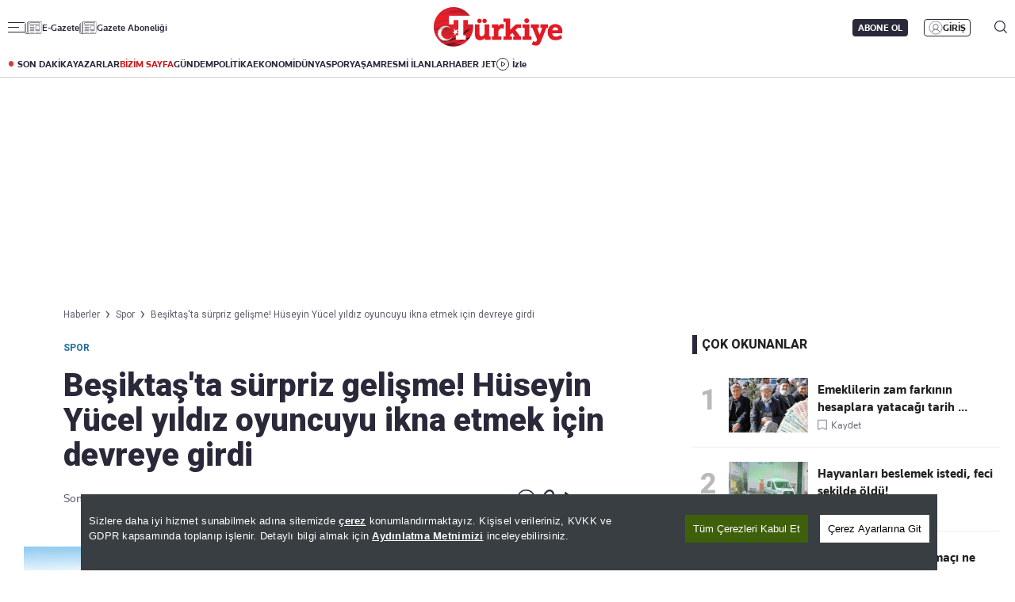

--- FILE ---
content_type: text/html; charset=utf-8
request_url: https://www.google.com/recaptcha/api2/aframe
body_size: 269
content:
<!DOCTYPE HTML><html><head><meta http-equiv="content-type" content="text/html; charset=UTF-8"></head><body><script nonce="8tKQ8VfWu7IvDPYDC5TJVw">/** Anti-fraud and anti-abuse applications only. See google.com/recaptcha */ try{var clients={'sodar':'https://pagead2.googlesyndication.com/pagead/sodar?'};window.addEventListener("message",function(a){try{if(a.source===window.parent){var b=JSON.parse(a.data);var c=clients[b['id']];if(c){var d=document.createElement('img');d.src=c+b['params']+'&rc='+(localStorage.getItem("rc::a")?sessionStorage.getItem("rc::b"):"");window.document.body.appendChild(d);sessionStorage.setItem("rc::e",parseInt(sessionStorage.getItem("rc::e")||0)+1);localStorage.setItem("rc::h",'1769160883212');}}}catch(b){}});window.parent.postMessage("_grecaptcha_ready", "*");}catch(b){}</script></body></html>

--- FILE ---
content_type: image/svg+xml
request_url: https://s.turkiyegazetesi.com.tr/s/images/icons/icon-detail-save.svg
body_size: 414
content:
<svg width="15" height="17" viewBox="0 0 15 17" fill="none" xmlns="http://www.w3.org/2000/svg">
<path fill-rule="evenodd" clip-rule="evenodd" d="M3.07575 16.3481L7.34939 14.2143C7.74995 14.0143 8.21685 14.0143 8.61741 14.2143L12.8911 16.3481C13.8594 16.8316 14.9834 16.102 14.9834 14.9898V2.00829C14.9834 1.17528 14.3305 0.5 13.5251 0.5H2.44173C1.63632 0.5 0.983398 1.17528 0.983398 2.00829V14.9898C0.983398 16.102 2.10741 16.8316 3.07575 16.3481ZM13.5251 2.00829H2.44173V14.9898L6.71538 12.856C7.51649 12.456 8.45031 12.456 9.25141 12.856L13.5251 14.9898V2.00829Z" fill="#29293A"/>
</svg>


--- FILE ---
content_type: application/javascript; charset=utf-8
request_url: https://fundingchoicesmessages.google.com/f/AGSKWxWHeCc-HmasfpbOcxzOQRjy8FgB-W7FmuXPlepGVxscDQhYI2_qmjANw3ECBdRP33CD539Cg2FJkYpZKja7JdUwhW-t0W0V6a6Ohb_mNh2xGBtSFz_RnALb2pvw3qp3aFXNdl_GCs2tc6TKjUgzqkn7yqr0XfEtVFrsJuhyr1UugSxLUaSxbAErHzFc/_/ept_in.php?/460x80_.adsremote._pchadtree._advert_sliders/
body_size: -1288
content:
window['c829e0c1-75f3-4ffa-97f8-0e4e3c044f25'] = true;

--- FILE ---
content_type: image/svg+xml
request_url: https://s.turkiyegazetesi.com.tr/s/i/icon-detail-comment-like.svg
body_size: 1485
content:
<svg width="16" height="17" viewBox="0 0 16 17" fill="none" xmlns="http://www.w3.org/2000/svg">
<path d="M15.5807 6.34175C15.2404 5.88647 14.7406 5.58896 14.1733 5.50412C14.0602 5.48718 13.9445 5.4794 13.8304 5.48022H10.2664V3.18525C10.2664 1.6125 8.96798 0.333008 7.37197 0.333008C7.11282 0.333008 6.87794 0.483406 6.77273 0.716799L3.78795 7.3347C3.75069 7.41731 3.73145 7.50674 3.73145 7.59714V15.6857C3.73145 16.0427 4.02508 16.332 4.38727 16.332H12.8007C12.8075 16.332 12.8143 16.3321 12.8211 16.3321C13.3306 16.3321 13.8238 16.1536 14.2124 15.8281C14.6072 15.4975 14.8674 15.0374 14.9449 14.5336L15.9747 7.91476C16.0609 7.35575 15.9209 6.79707 15.5807 6.34175ZM14.6781 7.71986L13.6482 14.3388C13.5865 14.7398 13.2318 15.0395 12.8211 15.0395C12.818 15.0395 12.8148 15.0395 12.8117 15.0394C12.8092 15.0394 12.8068 15.0394 12.8043 15.0394H5.04313V7.73434L7.77516 1.67684C8.45328 1.85295 8.95472 2.46245 8.95472 3.18525V6.12655C8.95472 6.48345 9.24832 6.7728 9.61055 6.7728H13.834C13.8364 6.7728 13.8389 6.7728 13.8414 6.7728C13.8864 6.77241 13.9318 6.77544 13.9765 6.78207C14.1974 6.8151 14.392 6.931 14.5245 7.10825C14.657 7.28557 14.7115 7.50307 14.6781 7.71986Z" fill="#9698A6"/>
<path d="M4.38679 15.0405H2.14823C1.68697 15.0405 1.31168 14.6706 1.31168 14.2161V9.06882C1.31168 8.61426 1.68697 8.24449 2.14823 8.24449H4.38679C4.74898 8.24449 5.04261 7.95513 5.04261 7.59818C5.04261 7.24128 4.74898 6.95193 4.38679 6.95193H2.14823C0.963701 6.95193 0 7.90157 0 9.06889V14.2161C0 15.3834 0.963701 16.333 2.14823 16.333H4.38679C4.74901 16.333 5.04261 16.0437 5.04261 15.6868C5.04261 15.3297 4.74898 15.0405 4.38679 15.0405Z" fill="#9698A6"/>
</svg>


--- FILE ---
content_type: image/svg+xml
request_url: https://s.turkiyegazetesi.com.tr/s/i/icon-detail-fb.svg
body_size: 1077
content:
<svg width="20" height="19" viewBox="0 0 20 19" fill="none" xmlns="http://www.w3.org/2000/svg">
<path d="M10 0.333008C5.03428 0.333008 1 4.37374 1 9.34741C1 13.8625 4.3249 17.599 8.65527 18.2506L9.12509 18.3218V11.2185H6.99893V9.77637H9.12509V7.86128C9.12509 6.682 9.40763 5.90531 9.87535 5.41802C10.3431 4.93072 11.0342 4.68496 11.9959 4.68496C12.7649 4.68496 13.0641 4.73162 13.3486 4.76658V5.947H12.3475C11.7794 5.947 11.3134 6.26445 11.0715 6.68727C10.8296 7.11009 10.7543 7.61493 10.7543 8.12938V9.77557H13.2591L13.0362 11.2177H10.7543V18.333L11.2185 18.2698C15.6104 17.6732 19 13.9066 19 9.34741C19 4.37374 14.9657 0.333008 10 0.333008ZM10 1.1525C14.5235 1.1525 18.1818 4.81662 18.1818 9.34741C18.1818 13.3342 15.3328 16.6129 11.5724 17.3511V12.0372H13.7377L14.2132 8.95607H11.5724V8.12938C11.5724 7.70428 11.6501 7.32339 11.781 7.09461C11.9119 6.86584 12.038 6.7665 12.3475 6.7665H14.1668V4.02472L13.8121 3.9767C13.5667 3.94345 13.0065 3.86546 11.9959 3.86546C10.8901 3.86546 9.94091 4.16718 9.28569 4.84981C8.63046 5.53245 8.30691 6.5489 8.30691 7.86128V8.95687H6.18075V12.038H8.30691V17.3254C4.60695 16.5404 1.81818 13.291 1.81818 9.34741C1.81818 4.81662 5.47645 1.1525 10 1.1525Z" fill="#29293A" stroke="#29293A" stroke-width="0.3"/>
</svg>
